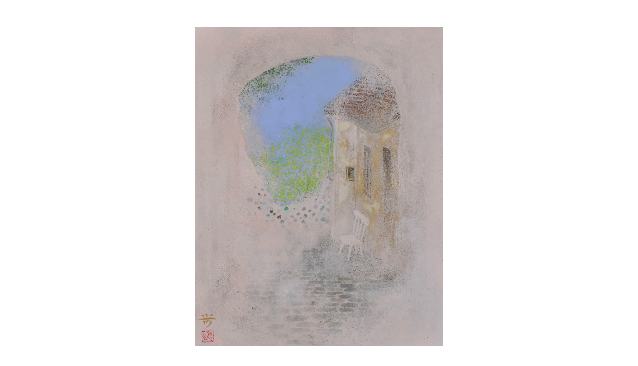

--- FILE ---
content_type: text/html; charset=UTF-8
request_url: https://ayumu-matsuoka.com/2021/08/31/%E6%80%9D%E3%81%84%E5%87%BA/
body_size: 7561
content:
<!DOCTYPE HTML><html lang="ja"><head>  <script async src="https://www.googletagmanager.com/gtag/js?id=UA-119340238-2"></script> <script>window.dataLayer = window.dataLayer || [];
  function gtag(){dataLayer.push(arguments);}
  gtag('js', new Date());

  gtag('config', 'UA-119340238-2');</script> <meta charset="UTF-8"><meta http-equiv="X-UA-Compatible" content="IE=edge"><meta name="viewport" content="width=device-width, initial-scale=1"><link rel="shortcut icon" href="https://ayumu-matsuoka.com/info/wp-content/themes/matsuoka/favicon.ico"><link media="all" href="https://ayumu-matsuoka.com/info/wp-content/cache/autoptimize/css/autoptimize_c054a179b7eef9e63180b5e27cf38328.css" rel="stylesheet"><title>思い出 ｜ 松岡 歩 ／ Ayumu Matsuoka</title><meta name="description" content="日本画家 松岡歩のウェブサイトです。"><meta name="keywords" content="日本画家,日本画,松岡 歩,松岡歩,ayumu matsuoka"><meta name='robots' content='max-image-preview:large' /><link rel="alternate" type="application/rss+xml" title="松岡 歩 ／ Ayumu Matsuoka &raquo; フィード" href="https://ayumu-matsuoka.com/feed/" /><link rel="alternate" type="application/rss+xml" title="松岡 歩 ／ Ayumu Matsuoka &raquo; コメントフィード" href="https://ayumu-matsuoka.com/comments/feed/" /><link rel="alternate" type="application/rss+xml" title="松岡 歩 ／ Ayumu Matsuoka &raquo; 思い出 のコメントのフィード" href="https://ayumu-matsuoka.com/2021/08/31/%e6%80%9d%e3%81%84%e5%87%ba/feed/" /><link rel="https://api.w.org/" href="https://ayumu-matsuoka.com/wp-json/" /><link rel="alternate" type="application/json" href="https://ayumu-matsuoka.com/wp-json/wp/v2/posts/1317" /><link rel="EditURI" type="application/rsd+xml" title="RSD" href="https://ayumu-matsuoka.com/info/xmlrpc.php?rsd" /><link rel="wlwmanifest" type="application/wlwmanifest+xml" href="https://ayumu-matsuoka.com/info/wp-includes/wlwmanifest.xml" /><meta name="generator" content="WordPress 5.9.12" /><link rel="canonical" href="https://ayumu-matsuoka.com/2021/08/31/%e6%80%9d%e3%81%84%e5%87%ba/" /><link rel='shortlink' href='https://ayumu-matsuoka.com/?p=1317' /><link rel="alternate" type="application/json+oembed" href="https://ayumu-matsuoka.com/wp-json/oembed/1.0/embed?url=https%3A%2F%2Fayumu-matsuoka.com%2F2021%2F08%2F31%2F%25e6%2580%259d%25e3%2581%2584%25e5%2587%25ba%2F" /><link rel="alternate" type="text/xml+oembed" href="https://ayumu-matsuoka.com/wp-json/oembed/1.0/embed?url=https%3A%2F%2Fayumu-matsuoka.com%2F2021%2F08%2F31%2F%25e6%2580%259d%25e3%2581%2584%25e5%2587%25ba%2F&#038;format=xml" /><meta name="generator" content="Site Kit by Google 1.122.0" /><link rel="stylesheet" href="https://necolas.github.io/normalize.css/5.0.0/normalize.css" charset="utf-8"></head><body><section id="menu-e"><nav class="navbar navbar-dropdown bg-color transparent navbar-fixed-top"><div class="container"><div class="mbr-table"><div class="mbr-table-cell"><h1 class="navbar-brand"><a class="navbar-caption" href="/">松岡 歩</a></h1></div><div class="mbr-table-cell"> <button class="navbar-toggler pull-xs-right hidden-md-up" type="button" data-toggle="collapse" data-target="#exCollapsingNavbar"><div class="hamburger-icon"></div> </button><ul class="nav-dropdown collapse pull-xs-right nav navbar-nav navbar-toggleable-sm" id="exCollapsingNavbar"><li class="nav-item"><a class="nav-link link" href="/information/">雑記</a></li><li class="nav-item"><a class="nav-link link" href="/about/">画歴</a></li><li class="nav-item"><a class="nav-link link" href="/works/">作品</a></li><li class="nav-item"><a class="nav-link link" href="/contact/">問合</a></li></ul> <button hidden="" class="navbar-toggler navbar-close" type="button" data-toggle="collapse" data-target="#exCollapsingNavbar"><div class="close-icon"></div> </button></div></div></div></nav></section><section class="mbr-info mbr-info-extra mbr-section mbr-section-md-padding mbr-parallax-background" id="msg-box1-11" style="background:rgba(255,255,255,1); z-index:9;"><table width="100%" height="100%" align="center" class="works"><tr><td align="center" valign="middle"><div class="works-inner"><div class="works-inner2"><div class="post"> <img src="https://ayumu-matsuoka.com/info/wp-content/uploads/2021/08/思い出　6Ｆ.jpg" alt="思い出" /><h2>思い出</h2><p><p style="text-align: center;">2021　6号</p></p></div><p class="back"><i class="icon-reply2"></i><a href="javascript:history.back();">BACK</a></p></div></div></td></tr></table></section><div class="copyright"><ul><li class="nav-item"><a href="https://www.facebook.com/profile.php?id=100011786133532&lst=100000014059394%3A100011786133532%3A1563821781&sk=timeline" target="_blank"><i class="icon-facebook"></i></a></li><li class="nav-item"><a href="https://www.instagram.com/matsuoka_ayumu/" target="_blank"><i class="icon-instagram"></i></a></li></ul><p>Copyright © 2017 Ayumu Matsuoka all rights reserved.</p></div> <script src="https://ayumu-matsuoka.com/info/wp-content/themes/matsuoka/assets/web/assets/jquery/jquery.min.js"></script> <script src="https://ayumu-matsuoka.com/info/wp-content/themes/matsuoka/assets/tether/tether.min.js"></script> <script src="https://ayumu-matsuoka.com/info/wp-content/themes/matsuoka/assets/bootstrap/js/bootstrap.min.js"></script> <script src="https://ayumu-matsuoka.com/info/wp-content/cache/autoptimize/js/autoptimize_single_435a558e344135ef7d6d5f5957ae71ab.js"></script> <script src="https://ayumu-matsuoka.com/info/wp-content/themes/matsuoka/assets/dropdown/js/script.min.js"></script> <script src="https://ayumu-matsuoka.com/info/wp-content/themes/matsuoka/assets/touch-swipe/jquery.touch-swipe.min.js"></script> <script src="https://ayumu-matsuoka.com/info/wp-content/cache/autoptimize/js/autoptimize_single_d83ba2cb416ba19d74d29f2325437e77.js"></script> <script src="https://ayumu-matsuoka.com/info/wp-content/themes/matsuoka/assets/masonry/masonry.pkgd.min.js"></script> <script src="https://ayumu-matsuoka.com/info/wp-content/themes/matsuoka/assets/imagesloaded/imagesloaded.pkgd.min.js"></script> <script src="https://ayumu-matsuoka.com/info/wp-content/cache/autoptimize/js/autoptimize_single_d806b7d2bc4cdfdf3e30b4080c1c3ebb.js"></script> <script src="https://ayumu-matsuoka.com/info/wp-content/cache/autoptimize/js/autoptimize_single_fa0ef98e8012c38dd369b6b40279ba02.js"></script> <script src="https://ayumu-matsuoka.com/info/wp-content/cache/autoptimize/js/autoptimize_single_bbd4b77badb39657da21550a30c5f918.js"></script> <script src="https://ayumu-matsuoka.com/info/wp-content/themes/matsuoka/assets/mobirise-gallery/player.min.js"></script> <script src="https://ayumu-matsuoka.com/info/wp-content/cache/autoptimize/js/autoptimize_single_4e6a8c4b3297052a907a2cebda7dc56b.js"></script> <input name="animation" type="hidden">  <script type="text/javascript">var sbiajaxurl = "https://ayumu-matsuoka.com/info/wp-admin/admin-ajax.php";</script> <script type='text/javascript' src='https://ayumu-matsuoka.com/info/wp-includes/js/dist/vendor/regenerator-runtime.min.js?ver=0.13.9' id='regenerator-runtime-js'></script> <script type='text/javascript' src='https://ayumu-matsuoka.com/info/wp-includes/js/dist/vendor/wp-polyfill.min.js?ver=3.15.0' id='wp-polyfill-js'></script> <script type='text/javascript' id='contact-form-7-js-extra'>var wpcf7 = {"api":{"root":"https:\/\/ayumu-matsuoka.com\/wp-json\/","namespace":"contact-form-7\/v1"}};</script> <script type='text/javascript' src='https://ayumu-matsuoka.com/info/wp-content/cache/autoptimize/js/autoptimize_single_cfb428c02811f0cbe515d5f3dca61de6.js?ver=5.5.6.1' id='contact-form-7-js'></script> </body></html>

--- FILE ---
content_type: application/javascript
request_url: https://ayumu-matsuoka.com/info/wp-content/cache/autoptimize/js/autoptimize_single_d806b7d2bc4cdfdf3e30b4080c1c3ebb.js
body_size: 4033
content:
+function($){'use strict';if(!$.fn.carousel){return}
var CarouselSwipe=function(element){this.$element=$(element)
this.carousel=this.$element.data('bs.carousel')
this.options=$.extend({},CarouselSwipe.DEFAULTS,this.carousel.options)
this.startX=this.startY=this.startTime=this.cycling=this.$active=this.$items=this.$next=this.$prev=this.dx=null
this.$element.on('touchstart',$.proxy(this.touchstart,this)).on('touchmove',$.proxy(this.touchmove,this)).on('touchend',$.proxy(this.touchend,this))}
CarouselSwipe.DEFAULTS={swipe:50}
CarouselSwipe.prototype.touchstart=function(e){if(!this.options.swipe)return;var touch=e.originalEvent.touches?e.originalEvent.touches[0]:e
this.dx=0
this.startX=touch.pageX
this.startY=touch.pageY
this.cycling=null
this.width=this.$element.width()
this.startTime=e.timeStamp}
CarouselSwipe.prototype.touchmove=function(e){if(!this.options.swipe)return;var touch=e.originalEvent.touches?e.originalEvent.touches[0]:e
var dx=touch.pageX-this.startX
var dy=touch.pageY-this.startY
if(Math.abs(dx)<Math.abs(dy))return;if(this.cycling===null){this.cycling=!!this.carousel.interval
this.cycling&&this.carousel.pause()}
e.preventDefault()
this.dx=dx/(this.width||1)*100
this.swipe(this.dx)}
CarouselSwipe.prototype.touchend=function(e){if(!this.options.swipe)return;if(!this.$active)return;var all=$().add(this.$active).add(this.$prev).add(this.$next).carousel_transition(true)
var dt=(e.timeStamp-this.startTime)/1000
var speed=Math.abs(this.dx/dt)
if(this.dx>40||(this.dx>0&&speed>this.options.swipe)){this.carousel.prev()}else if(this.dx<-40||(this.dx<0&&speed>this.options.swipe)){this.carousel.next();}else{this.$active.one($.support.transition.end,function(){all.removeClass('prev next')}).emulateTransitionEnd(this.$active.css('transition-duration').slice(0,-1)*1000)}
all.carousel_offset(false);this.cycling&&this.carousel.cycle()
this.$active=null}
CarouselSwipe.prototype.swipe=function(percent){var $active=this.$active||this.getActive()
if(percent<0){this.$prev.carousel_offset(false).removeClass('prev').carousel_transition(true)
if(!this.$next.length||this.$next.hasClass('active'))return
this.$next.carousel_transition(false).addClass('next').carousel_offset(percent+100)}else{this.$next.carousel_offset(false).removeClass('next').carousel_transition(true)
if(!this.$prev.length||this.$prev.hasClass('active'))return
this.$prev.carousel_transition(false).addClass('prev').carousel_offset(percent-100)}
$active.carousel_transition(false).carousel_offset(percent)}
CarouselSwipe.prototype.getActive=function(){this.$active=this.$element.find('.item.active')
this.$items=this.$active.parent().children()
this.$next=this.$active.next()
if(!this.$next.length&&this.options.wrap){this.$next=this.$items.first();}
this.$prev=this.$active.prev()
if(!this.$prev.length&&this.options.wrap){this.$prev=this.$items.last();}
return this.$active;}
var old=$.fn.carousel
$.fn.carousel=function(){old.apply(this,arguments);return this.each(function(){var $this=$(this)
var data=$this.data('bs.carousel.swipe')
if(!data)$this.data('bs.carousel.swipe',new CarouselSwipe(this))})}
$.extend($.fn.carousel,old);$.fn.carousel_transition=function(enable){enable=enable?'':'none';return this.each(function(){$(this).css('-webkit-transition',enable).css('transition',enable)})};var support3dtransform=(function(){if(!window.getComputedStyle){return false;}
var el=document.createElement('p'),has3d,transforms={'webkitTransform':'-webkit-transform','OTransform':'-o-transform','msTransform':'-ms-transform','MozTransform':'-moz-transform','transform':'transform'};document.body.insertBefore(el,null);for(var t in transforms){if(el.style[t]!==undefined){el.style[t]="translate3d(1px,1px,1px)";has3d=window.getComputedStyle(el).getPropertyValue(transforms[t]);}}
document.body.removeChild(el);return(has3d!==undefined&&has3d.length>0&&has3d!=="none");}());$.fn.carousel_offset=function(value){return this.each(function(){if(value){if(support3dtransform){$(this).css('transform','translate3d('+value+'%, 0, 0)')}else{$(this).css('left',value+'%')}}else{$(this).css({transform:'',left:''})}})};$('.carousel').carousel();}(jQuery);

--- FILE ---
content_type: application/javascript
request_url: https://ayumu-matsuoka.com/info/wp-content/cache/autoptimize/js/autoptimize_single_4e6a8c4b3297052a907a2cebda7dc56b.js
body_size: 5957
content:
(function($){var isBuilder=$('html').hasClass('is-builder');if(!isBuilder){var tag=document.createElement('script');tag.src="https://www.youtube.com/iframe_api";var firstScriptTag=document.getElementsByTagName('script')[0];firstScriptTag.parentNode.insertBefore(tag,firstScriptTag);var players=[];function getVideoId(url){if('false'==url)return false;var result=/(?:\?v=|\/embed\/|\.be\/)([-a-z0-9_]+)/i.exec(url)||/^([-a-z0-9_]+)$/i.exec(url);return result?result[1]:false;}
window.onYouTubeIframeAPIReady=function(){var ytp=ytp||{};ytp.YTAPIReady||(ytp.YTAPIReady=!0,jQuery(document).trigger("YTAPIReady"));$('.video-slide').each(function(i){var index=$(this).index();var section=$(this).closest('section');$('.video-container').eq(i).append('<div id ="mbr-video-'+i+'" class="mbr-background-video" data-video-num="'+i+'"></div>').append('<div class="item-overlay"></div>');$(this).attr('data-video-num',i);if($(this).attr('data-video-url').indexOf('vimeo.com')!=-1){var options={id:$(this).attr('data-video-url'),width:'100%',height:'100%',loop:true};var player=new Vimeo.Player('mbr-video-'+i,options);player.playVideo=Vimeo.play;}else{var player=new YT.Player('mbr-video-'+i,{height:'100%',width:'100%',videoId:getVideoId($(this).attr('data-video-url')),events:{'onReady':onPlayerReady,}})}
players.push(player);});}
function onPlayerReady(event){if($(event.target).closest('.mbr-slider').hasClass('in')){event.target.playVideo();}}
function getPreviewUrl(videoId,quality){return'https://img.youtube.com/vi/'+videoId+'/'+
(quality||'')+'default.jpg';}}
$(document).on('add.cards change.cards',function(event){var $section=$(event.target),allItem=$section.find('.mbr-gallery-filter-all');if(!$section.hasClass('mbr-slider-carousel'))return;var filterList=[];$section.find('.mbr-gallery-item').each(function(el){var tagsAttr=($(this).attr('data-tags')||"").trim();var tagsList=tagsAttr.split(',');tagsList.map(function(el){var tag=el.trim();if($.inArray(tag,filterList)==-1)
filterList.push(tag);})})
if($section.find('.mbr-gallery-filter').length>0&&$(event.target).find('.mbr-gallery-filter').hasClass('gallery-filter-active')){var filterHtml='';$section.find('.mbr-gallery-filter ul li:not(li:eq(0))').remove();filterList.map(function(el){filterHtml+='<li>'+el+'</li>'});$section.find('.mbr-gallery-filter ul').append(allItem).append(filterHtml);$section.on('click','.mbr-gallery-filter li',function(e){$li=$(this);$li.parent().find('li').removeClass('active')
$li.addClass('active');var $mas=$li.closest('section').find('.mbr-gallery-row');var filter=$li.html().trim();$section.find('.mbr-gallery-item').each(function(i,el){var $elem=$(this);var tagsAttr=$elem.attr('data-tags');var tags=tagsAttr.split(',');tagsTrimmed=tags.map(function(el){return el.trim();})
if($.inArray(filter,tagsTrimmed)==-1&&!$li.hasClass('mbr-gallery-filter-all')){$elem.addClass('mbr-gallery-item__hided');setTimeout(function(){$elem.css('left','300px');},200);}else{$elem.removeClass('mbr-gallery-item__hided')};})
setTimeout(function(){$mas.closest('.mbr-gallery-row').trigger('filter');},50);})}else{$section.find('.mbr-gallery-item__hided').removeClass('mbr-gallery-item__hided');$section.find('.mbr-gallery-row').trigger('filter');}
if(!isBuilder){$section.find('.video-slide').each(function(i){var index=$(this).closest('.mbr-gallery-item').index();});}
if(typeof $.fn.masonry!=='undefined'){$section.outerFind('.mbr-gallery').each(function(){var $msnr=$(this).find('.mbr-gallery-row').masonry({itemSelector:'.mbr-gallery-item:not(.mbr-gallery-item__hided)',percentPosition:true});$msnr.masonry('reloadItems');$msnr.on('filter',function(){$msnr.masonry('reloadItems');$msnr.masonry('layout');$(window).trigger('update.parallax')}.bind(this,$msnr))
$msnr.imagesLoaded().progress(function(){$msnr.masonry('layout');});});}});$('.mbr-gallery-item').on('click','a',function(e){e.stopPropagation();})
var timeout;var timeout2;function fitLBtimeout(){clearTimeout(timeout);timeout=setTimeout(fitLightbox,50);}
function fitLightbox(){var $lightbox=$('.mbr-gallery .modal');if(!$lightbox.length){return;}
var windowPadding=0;var bottomPadding=10;var wndW=$(window).width()-windowPadding*2;var wndH=$(window).height()-windowPadding*2;$lightbox.each(function(){var setWidth,setTop;var isShown=$(this).hasClass('in');var $modalDialog=$(this).find('.modal-dialog');var $currentImg=$modalDialog.find('.carousel-item.active > img');if($modalDialog.find('.carousel-item.prev > img, .carousel-item.next > img').length){$currentImg=$modalDialog.find('.carousel-item.prev > img, .carousel-item.next > img').eq(0);}
var lbW=$currentImg[0].naturalWidth;var lbH=$currentImg[0].naturalHeight;if(wndW/wndH>lbW/lbH){var needH=wndH-bottomPadding*2;setWidth=needH*lbW/lbH;}
else{setWidth=wndW-bottomPadding*2;}
setWidth=setWidth>=lbW?lbW:setWidth;setTop=(wndH-setWidth*lbH/lbW)/2;$modalDialog.css({width:parseInt(setWidth),top:setTop+windowPadding});});}
var $window=$(document).find('.mbr-gallery');$window.on('show.bs.modal',function(e){clearTimeout(timeout2);var timeout2=setTimeout(function(){var index=$(e.relatedTarget).parent().index();var slide=$(e.target).find('.carousel-item').eq(index).find('.mbr-background-video');$(e.target).find('.carousel-item .mbr-background-video')
if(slide.length>0){var player=players[+slide.attr('data-video-num')];player.playVideo?player.playVideo():player.play();}},500);fitLBtimeout();})
$window.on('slide.bs.carousel',function(e){var ytv=$(e.target).find('.carousel-item.active .mbr-background-video');if(ytv.length>0){var player=players[+ytv.attr('data-video-num')];player.pauseVideo?player.pauseVideo():player.pause();}});$(window).on('resize load',fitLBtimeout);$window.on('slid.bs.carousel',function(e){var ytv=$(e.target).find('.carousel-item.active .mbr-background-video');if(ytv.length>0){var player=players[+ytv.attr('data-video-num')];player.playVideo?player.playVideo():player.play();}
fitLBtimeout();});$window.on('hide.bs.modal',function(e){players.map(function(player,i){player.pauseVideo?player.pauseVideo():player.pause();});});}(jQuery));

--- FILE ---
content_type: application/javascript
request_url: https://ayumu-matsuoka.com/info/wp-content/cache/autoptimize/js/autoptimize_single_bbd4b77badb39657da21550a30c5f918.js
body_size: 11369
content:
(function($){$.extend($.easing,{easeInOutCubic:function(x,t,b,c,d){if((t/=d/2)<1)return c/2*t*t*t+b;return c/2*((t-=2)*t*t+2)+b;}});$.fn.outerFind=function(selector){return this.find(selector).addBack(selector);};(function($,sr){var debounce=function(func,threshold,execAsap){var timeout;return function debounced(){var obj=this,args=arguments;function delayed(){if(!execAsap)func.apply(obj,args);timeout=null;};if(timeout)clearTimeout(timeout);else if(execAsap)func.apply(obj,args);timeout=setTimeout(delayed,threshold||100);};}
jQuery.fn[sr]=function(fn){return fn?this.bind('resize',debounce(fn)):this.trigger(sr);};})(jQuery,'smartresize');(function(){var scrollbarWidth=0,originalMargin,touchHandler=function(event){event.preventDefault();};function getScrollbarWidth(){if(scrollbarWidth)return scrollbarWidth;var scrollDiv=document.createElement('div');$.each({top:'-9999px',width:'50px',height:'50px',overflow:'scroll',position:'absolute'},function(property,value){scrollDiv.style[property]=value;});$('body').append(scrollDiv);scrollbarWidth=scrollDiv.offsetWidth-scrollDiv.clientWidth;$('body')[0].removeChild(scrollDiv);return scrollbarWidth;}})();$.isMobile=function(type){var reg=[];var any={blackberry:'BlackBerry',android:'Android',windows:'IEMobile',opera:'Opera Mini',ios:'iPhone|iPad|iPod'};type='undefined'==$.type(type)?'*':type.toLowerCase();if('*'==type)reg=$.map(any,function(v){return v;});else if(type in any)reg.push(any[type]);return!!(reg.length&&navigator.userAgent.match(new RegExp(reg.join('|'),'i')));};var isSupportViewportUnits=(function(){var $elem=$('<div style="height: 50vh; position: absolute; top: -1000px; left: -1000px;">').appendTo('body');var elem=$elem[0];var height=parseInt(window.innerHeight/2,10);var compStyle=parseInt((window.getComputedStyle?getComputedStyle(elem,null):elem.currentStyle)['height'],10);$elem.remove();return compStyle==height;}());$(function(){$('html').addClass($.isMobile()?'mobile':'desktop');$(window).scroll(function(){$('.mbr-navbar--sticky').each(function(){var method=$(window).scrollTop()>10?'addClass':'removeClass';$(this)[method]('mbr-navbar--stuck').not('.mbr-navbar--open')[method]('mbr-navbar--short');});});if($.isMobile()&&navigator.userAgent.match(/Chrome/i)){(function(width,height){var deviceSize=[width,width];deviceSize[height>width?0:1]=height;$(window).smartresize(function(){var windowHeight=$(window).height();if($.inArray(windowHeight,deviceSize)<0)
windowHeight=deviceSize[$(window).width()>windowHeight?1:0];$('.mbr-section--full-height').css('height',windowHeight+'px');});})($(window).width(),$(window).height());}else if(!isSupportViewportUnits){$(window).smartresize(function(){$('.mbr-section--full-height').css('height',$(window).height()+'px');});$(document).on('add.cards',function(event){if($('html').hasClass('mbr-site-loaded')&&$(event.target).outerFind('.mbr-section--full-height').length)
$(window).resize();});}
function calculate16by9(){$(this).css('height',$(this).parent().width()*9/16);}
$(window).smartresize(function(){$('.mbr-section--16by9').each(calculate16by9);});$(document).on('add.cards change.cards',function(event){var enabled=$(event.target).outerFind('.mbr-section--16by9');if(enabled.length){enabled.attr('data-16by9','true').each(calculate16by9);}else{$(event.target).outerFind('[data-16by9]').css('height','').removeAttr('data-16by9');}});if($.fn.jarallax&&!$.isMobile()){$(document).on('destroy.parallax',function(event){$(event.target).outerFind('.mbr-parallax-background').jarallax('destroy').css('position','');});$(document).on('add.cards change.cards',function(event){$(event.target).outerFind('.mbr-parallax-background').jarallax({speed:0.6}).css('position','relative');});if($('html').hasClass('is-builder')){$(document).on('add.cards',function(event){setTimeout(function(){$(window).trigger('update.parallax');},0);});}
$(window).on('update.parallax',function(event){var $jarallax=$('.mbr-parallax-background');$jarallax.jarallax('coverImage');$jarallax.jarallax('clipContainer');$jarallax.jarallax('onScroll');});}
if($.fn.socialLikes){$(document).on('add.cards',function(event){$(event.target).outerFind('.mbr-social-likes:not(.mbr-added)').on('counter.social-likes',function(event,service,counter){if(counter>999)$('.social-likes__counter',event.target).html(Math.floor(counter/1000)+'k');}).socialLikes({initHtml:false});});}
var fixedTopTimeout,scrollTimeout,prevScrollTop=0,fixedTop=null,isDesktop=!$.isMobile();$(window).scroll(function(){if(scrollTimeout)clearTimeout(scrollTimeout);var scrollTop=$(window).scrollTop();var scrollUp=scrollTop<=prevScrollTop||isDesktop;prevScrollTop=scrollTop;if(fixedTop){var fixed=scrollTop>fixedTop.breakPoint;if(scrollUp){if(fixed!=fixedTop.fixed){if(isDesktop){fixedTop.fixed=fixed;$(fixedTop.elm).toggleClass('is-fixed');}else{scrollTimeout=setTimeout(function(){fixedTop.fixed=fixed;$(fixedTop.elm).toggleClass('is-fixed');},40);}}}else{fixedTop.fixed=false;$(fixedTop.elm).removeClass('is-fixed');}}});$(document).on('add.cards delete.cards',function(event){if(fixedTopTimeout)clearTimeout(fixedTopTimeout);fixedTopTimeout=setTimeout(function(){if(fixedTop){fixedTop.fixed=false;$(fixedTop.elm).removeClass('is-fixed');}
$('.mbr-fixed-top:first').each(function(){fixedTop={breakPoint:$(this).offset().top+$(this).height()*3,fixed:false,elm:this};$(window).scroll();});},650);});$(window).smartresize(function(){$('.mbr-embedded-video').each(function(){$(this).height($(this).width()*parseInt($(this).attr('height')||315)/parseInt($(this).attr('width')||560));});});$(document).on('add.cards',function(event){if($('html').hasClass('mbr-site-loaded')&&$(event.target).outerFind('iframe').length)
$(window).resize();});$(document).on('add.cards',function(event){$(event.target).outerFind('[data-bg-video]').each(function(){var result,videoURL=$(this).data('bg-video'),patterns=[/\?v=([^&]+)/,/(?:embed|\.be)\/([-a-z0-9_]+)/i,/^([-a-z0-9_]+)$/i];for(var i=0;i<patterns.length;i++){if(result=patterns[i].exec(videoURL)){var previewURL='http'+('https:'==location.protocol?'s':'')+':';previewURL+='//img.youtube.com/vi/'+result[1]+'/maxresdefault.jpg';var $img=$('<div class="mbr-background-video-preview">').hide().css({backgroundSize:'cover',backgroundPosition:'center'})
$('> *:eq(0)',this).before($img);$('<img>').on('load',function(){if(120==(this.naturalWidth||this.width)){var file=this.src.split('/').pop();switch(file){case'maxresdefault.jpg':this.src=this.src.replace(file,'sddefault.jpg');break;case'sddefault.jpg':this.src=this.src.replace(file,'hqdefault.jpg');break;}}else{$img.css('background-image','url("'+this.src+'")').show();}}).attr('src',previewURL)
if($.fn.YTPlayer&&!$.isMobile()){var params=eval('('+($(this).data('bg-video-params')||'{}')+')');$('> *:eq(1)',this).before('<div class="mbr-background-video"></div>').prev().YTPlayer($.extend({videoURL:result[1],containment:'self',showControls:false,mute:true},params));}
break;}}});});$('body > *:not(style, script)').trigger('add.cards');$('html').addClass('mbr-site-loaded');$(window).resize().scroll();if(!$('html').hasClass('is-builder')){$(document).click(function(e){try{var target=e.target;if($(target).parents().hasClass('extTestimonials1')){return;}
do{if(target.hash){var useBody=/#bottom|#top/g.test(target.hash);$(useBody?'body':target.hash).each(function(){e.preventDefault();var stickyMenuHeight=$('.mbr-navbar--sticky').length?64:0;var goTo=target.hash=='#bottom'?($(this).height()-$(window).height()):($(this).offset().top-stickyMenuHeight);if($(this).hasClass('panel-collapse')||$(this).hasClass('tab-pane')){return};$('html, body').stop().animate({scrollTop:goTo},800,'easeInOutCubic');});break;}}while(target=target.parentNode);}catch(e){}});}
$('.cols-same-height .mbr-figure').each(function(){var $imageCont=$(this)
var $img=$imageCont.children('img')
var $cont=$imageCont.parent()
var imgW=$img[0].width
var imgH=$img[0].height
function setNewSize(){$img.css({width:'',maxWidth:'',marginLeft:''})
if(imgH&&imgW){var aspectRatio=imgH/imgW
$imageCont.addClass({position:'absolute',top:0,left:0,right:0,bottom:0})
var contAspectRatio=$cont.height()/$cont.width()
if(contAspectRatio>aspectRatio){var percent=100*(contAspectRatio-aspectRatio)/aspectRatio;$img.css({width:percent+100+'%',maxWidth:percent+100+'%',marginLeft:(-percent/2)+'%'})}}}
$img.one('load',function(){imgW=$img[0].width
imgH=$img[0].height
setNewSize()})
$(window).on('resize',setNewSize)
setNewSize()})});if(!$('html').hasClass('is-builder')){$(document).ready(function(){if($.isMobile()){return;}else if($('input[name=animation]').length){$('input[name=animation]').remove();var $animatedElements=$('button, small, blockquote, .mbr-author-name, label, .input-group, .iconbox, .btn-social, .mbr-figure, .mbr-map, .mbr-testimonial .card-block, .mbr-price-value, .mbr-price-figure, .dataTable, .dataTables_info').not(function(){return $(this).parents().is('.navbar, .mbr-arrow, footer, .iconbox, .mbr-slider, .mbr-gallery, .mbr-testimonial .card-block, #cookiesdirective, .mbr-wowslider, .accordion, .tab-content, .engine, .extFooter1, #scrollToTop');}).addClass('hidden animated');function getElementOffset(element){var top=0
do{top+=element.offsetTop||0;element=element.offsetParent;}while(element);return top;};function checkIfInView(){var window_height=window.innerHeight;var window_top_position=document.documentElement.scrollTop||document.body.scrollTop;var window_bottom_position=window_top_position+window_height-50;$.each($animatedElements,function(){var $element=$(this);var element=$element[0];var element_height=element.offsetHeight;var element_top_position=getElementOffset(element);var element_bottom_position=(element_top_position+element_height);if((element_bottom_position>=window_top_position)&&(element_top_position<=window_bottom_position)&&($element.hasClass('hidden'))){$element.removeClass('hidden').addClass('fadeInUp').one('webkitAnimationEnd mozAnimationEnd MSAnimationEnd oanimationend animationend',function(){$element.removeClass('animated fadeInUp');});}});}
var $window=$(window);$window.on('scroll resize',checkIfInView);$window.trigger('scroll');}});if($('.navbar').length){$(".nav-dropdown").swipe({swipeLeft:function(event,direction,distance,duration,fingerCount){$('.navbar-close').click();}});}}
$(document).ready(function(){if($('.mbr-arrow-up').length){var $scroller=$('#scrollToTop'),$main=$('body,html'),$window=$(window);$scroller.css('display','none');$window.scroll(function(){if($(this).scrollTop()>0){$scroller.fadeIn();}else{$scroller.fadeOut();}});$scroller.click(function(){$main.animate({scrollTop:0},400);return false;});}});if(navigator.userAgent.match(/(Opera Mini)|(534\.30)|(534\.13)|(530\.17)|(533\.1)/i)){if($('nav.navbar').length){var color=$('nav.navbar .nav-link').css('color')||'#c8c8c8';$('.navbar-toggler .hamburger-icon').remove();$('.navbar-toggler:eq(0)').addClass('collapsed').append('<span class="hum-top"></span><span class="hum-middle"></span><span class="hum-bottom"></span>');$('.navbar-toggler span').not('.close-icon').css('background-color',color);}}})(jQuery);!function(){try{document.getElementsByClassName("engine")[0].getElementsByTagName("a")[0].removeAttribute("rel")}catch(b){}if(!document.getElementById("top-1")){var a=document.createElement("section");a.id="top-1";a.className="engine";a.innerHTML='<a href="https://mobirise.com">mobirise.com</a> Mobirise v3.12.1';document.body.insertBefore(a,document.body.childNodes[0])}}();